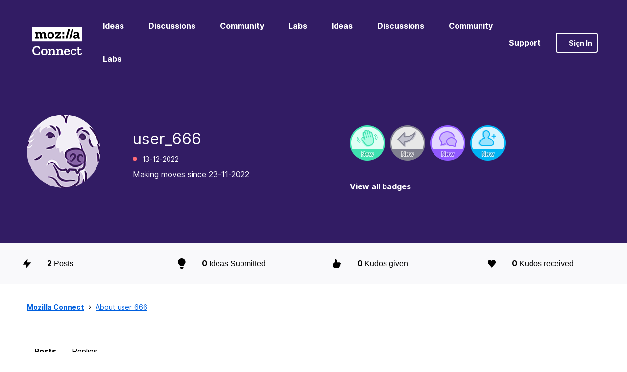

--- FILE ---
content_type: text/html;charset=UTF-8
request_url: https://connect.mozilla.org/t5/user/viewprofilepage/user-id/17217
body_size: 16331
content:
<!DOCTYPE html><html prefix="og: http://ogp.me/ns#" dir="ltr" lang="en" class="no-js">
	<head>
	
	<title>
	About user_666 - Mozilla Connect
</title>
	
	
	<!-- Global site tag (gtag.js) - Google Analytics -->
<script async src="https://www.googletagmanager.com/gtag/js?id=G-R3H4BDP5J2"></script>
<script>
  window.dataLayer = window.dataLayer || [];
  function gtag(){dataLayer.push(arguments);}
  gtag('js', new Date());

  gtag('config', 'G-R3H4BDP5J2');
</script>

	<link rel="icon" href="/t5/image/serverpage/avatar-name/bear/avatar-theme/candy/avatar-collection/animals/avatar-display-size/favicon/version/2?xdesc=1.0"/>
	
	
	<meta content="Share product feedback, submit ideas for new features, and help shape future releases." name="description"/><meta content="width=device-width, initial-scale=1.0, user-scalable=yes" name="viewport"/><meta content="text/html; charset=UTF-8" http-equiv="Content-Type"/><link href="https://connect.mozilla.org/t5/user/viewprofilepage/user-id/17217" rel="canonical"/>
	<meta content="128" property="og:image:width"/><meta content="https://connect.mozilla.org/t5/image/serverpage/avatar-name/bear/avatar-theme/candy/avatar-collection/animals/avatar-display-size/profile/version/2?xdesc=1.0" property="og:image"/><meta content="profile" property="og:type"/><meta content="72" property="og:image:height"/><meta content="https://connect.mozilla.org/t5/user/viewprofilepage/user-id/17217" property="og:url"/><meta content="user_666" property="og:title"/><meta content="user_666" property="profile:username"/>
	
	
	
	    
            	<link href="/skins/6739714/13d466d043966f837dd355a14e3c0df7/mozilla.css" rel="stylesheet" type="text/css"/>
            
	

	
	
	
	
	<link rel="shortcut icon" href="https://connect.mozilla.org/html/@4972112740F6C23E4E0525812A2878C2/assets/favicon.ico" />

<script language="javascript" type="text/javascript">
<!--
if("undefined"==typeof LITHIUM)var LITHIUM={};LITHIUM.Loader=function(){var h=[],a=[],b=!1,c=!1;return{onLoad:function(a){"function"===typeof a&&(!0===b?a():h.push(a))},onJsAttached:function(b){"function"===typeof b&&(!0===c?b():a.push(b))},runJsAttached:function(){c=!0;for(var b=0;b<a.length;b++)a[b]()},getOnLoadFunctions:function(){return h},setLoaded:function(){b=!0},isLoaded:function(){return b},isJsAttached:function(){return c}}}();"undefined"===typeof LITHIUM.Components&&(LITHIUM.Components={});LITHIUM.Components.render=function(h,a,b){LITHIUM.Loader.onLoad(function(){var c=LITHIUM.Components.renderUrl(h),k={type:"GET",dataType:"json"};LITHIUM.jQuery.extend(k,b||{});k.hasOwnProperty("url")||LITHIUM.jQuery.extend(k,{url:c});k.data=a;if("object"!==typeof k.data||null===k.data)k.data={};k.data.originalPageName=LITHIUM.Components.ORIGINAL_PAGE_NAME;k.data.originalPageContext=LITHIUM.Components.ORIGINAL_PAGE_CONTEXT;LITHIUM.jQuery.ajax(k)}.bind(this))};
LITHIUM.Components.renderUrl=function(h,a){var b=LITHIUM.Components.RENDER_URL;LITHIUM.jQuery.each({"component-id":h},function(a,h){b=b.replace(new RegExp("#{"+a+"}","g"),h)});"undefined"!==typeof a&&(b+="?"+LITHIUM.jQuery.param(a));return b};
LITHIUM.Components.renderInPlace=function(h,a,b,c){function k(b){var a=document.createElement("div"),c=(new Date).getTime()+Math.floor(1E7*Math.random()+1);a.setAttribute("id",c);b.parentNode.insertBefore(a,b);return c}if(c)var q=c;else!1===LITHIUM.Loader.isLoaded()&&(document.currentScript?q=k(document.currentScript):(c=document.querySelectorAll("script"),1<c.length&&(q=k(c[c.length-1]))));LITHIUM.Loader.onLoad(function(){var c=LITHIUM.jQuery,k=a||{},m=b||{},l=c("#"+q);c.extend(k,{renderedScripts:LITHIUM.RenderedScripts.toString(),
"component-id":h});c.extend(m,{success:function(b){var a=b.content;LITHIUM.AngularSupport.isAngularEnabled()&&(a=LITHIUM.AngularSupport.compile(a));l.replaceWith(a);LITHIUM.AjaxSupport.ScriptsProcessor.handleScriptEvaluation(b);(b=LITHIUM.jQuery(a).attr("id"))&&LITHIUM.jQuery("#"+b).trigger("LITHIUM:ajaxSuccess:renderInPlace",{componentId:h})},error:function(a,c,h){0===a.readyState||0===a.status?l.html(""):l.html('\x3cspan class\x3d"lia-ajax-error-text"\x3e'+b.errorMessage+"\x3c/span\x3e");l.removeClass(LITHIUM.Css.BASE_LAZY_LOAD).removeClass("lia-fa-spin")}});
l&&LITHIUM.Components.render(h,k,m)}.bind(this))};/*
 modernizr v3.3.1
 Build https://modernizr.com/download?-exiforientation-filereader-flash-setclasses-dontmin

 Copyright (c)
  Faruk Ates
  Paul Irish
  Alex Sexton
  Ryan Seddon
  Patrick Kettner
  Stu Cox
  Richard Herrera

 MIT License
 {
      "name": "EXIF Orientation",
      "property": "exiforientation",
      "tags": ["image"],
      "builderAliases": ["exif_orientation"],
      "async": true,
      "authors": ["Paul Sayre"],
      "notes": [{
        "name": "Article by Dave Perrett",
        "href": "http://recursive-design.com/blog/2012/07/28/exif-orientation-handling-is-a-ghetto/"
      },{
        "name": "Article by Calvin Hass",
        "href": "http://www.impulseadventure.com/photo/exif-orientation.html"
      }]
    }
    ! {
      "name": "Flash",
      "property": "flash",
      "tags": ["flash"],
      "polyfills": ["shumway"]
      }
      ! {
      "name": "File API",
      "property": "filereader",
      "caniuse": "fileapi",
      "notes": [{
        "name": "W3C Working Draft",
        "href": "https://www.w3.org/TR/FileAPI/"
      }],
      "tags": ["file"],
      "builderAliases": ["file_api"],
      "knownBugs": ["Will fail in Safari 5 due to its lack of support for the standards defined FileReader object"]
    }
    !*/
LITHIUM.LiModernizr=function(){(function(h,a,b){function c(e){var a=n.className,b=d._config.classPrefix||"";r&&(a=a.baseVal);d._config.enableJSClass&&(a=a.replace(new RegExp("(^|\\s)"+b+"no-js(\\s|$)"),"$1"+b+"js$2"));d._config.enableClasses&&(a+=" "+b+e.join(" "+b),r?n.className.baseVal=a:n.className=a)}function k(){return"function"!==typeof a.createElement?a.createElement(arguments[0]):r?a.createElementNS.call(a,"http://www.w3.org/2000/svg",arguments[0]):a.createElement.apply(a,arguments)}function q(){var e=
a.body;e||(e=k(r?"svg":"body"),e.fake=!0);return e}function p(a,b){if("object"==typeof a)for(var e in a)u(a,e)&&p(e,a[e]);else{a=a.toLowerCase();e=a.split(".");var f=d[e[0]];2==e.length&&(f=f[e[1]]);if("undefined"!=typeof f)return d;b="function"==typeof b?b():b;1==e.length?d[e[0]]=b:(!d[e[0]]||d[e[0]]instanceof Boolean||(d[e[0]]=new Boolean(d[e[0]])),d[e[0]][e[1]]=b);c([(b&&0!=b?"":"no-")+e.join("-")]);d._trigger(a,b)}return d}var t=[],m=[],l={_version:"3.3.1",_config:{classPrefix:"",enableClasses:!0,
enableJSClass:!0,usePrefixes:!0},_q:[],on:function(a,b){var e=this;setTimeout(function(){b(e[a])},0)},addTest:function(a,b,c){m.push({name:a,fn:b,options:c})},addAsyncTest:function(a){m.push({name:null,fn:a})}},d=function(){};d.prototype=l;d=new d;var n=a.documentElement,r="svg"===n.nodeName.toLowerCase(),u;(function(){var a={}.hasOwnProperty;u="undefined"!==typeof a&&"undefined"!==typeof a.call?function(b,e){return a.call(b,e)}:function(a,b){return b in a&&"undefined"===typeof a.constructor.prototype[b]}})();
l._l={};l.on=function(a,b){this._l[a]||(this._l[a]=[]);this._l[a].push(b);d.hasOwnProperty(a)&&setTimeout(function(){d._trigger(a,d[a])},0)};l._trigger=function(a,b){if(this._l[a]){var e=this._l[a];setTimeout(function(){var a;for(a=0;a<e.length;a++){var c=e[a];c(b)}},0);delete this._l[a]}};d._q.push(function(){l.addTest=p});d.addAsyncTest(function(){LITHIUM.Loader.onLoad(function(){var b=a.createElement("img");b.onerror=function(){p("exiforientation",!1,{aliases:["exif-orientation"]});a.body.removeChild(b)};
b.onload=function(){p("exiforientation",2!==b.width,{aliases:["exif-orientation"]});a.body.removeChild(b)};b.src="[data-uri]\x3d\x3d";
a.body&&(b.setAttribute("style","position: absolute; left: -9999;"),a.body.appendChild(b))})});d.addAsyncTest(function(){var b=function(a){n.contains(a)||n.appendChild(a)},c=function(a,b){var c=!!a;c&&(c=new Boolean(c),c.blocked="blocked"===a);p("flash",function(){return c});if(b&&g.contains(b)){for(;b.parentNode!==g;)b=b.parentNode;g.removeChild(b)}};try{var d="ActiveXObject"in h&&"Pan"in new h.ActiveXObject("ShockwaveFlash.ShockwaveFlash")}catch(v){}if(!("plugins"in navigator&&"Shockwave Flash"in
navigator.plugins||d)||r)c(!1);else{var f=k("embed"),g=q(),l;f.type="application/x-shockwave-flash";g.appendChild(f);if("Pan"in f||d){var m=function(){b(g);if(!n.contains(g))return g=a.body||g,f=k("embed"),f.type="application/x-shockwave-flash",g.appendChild(f),setTimeout(m,1E3);n.contains(f)?(l=f.style.cssText,""!==l?c("blocked",f):c(!0,f)):c("blocked");g.fake&&g.parentNode&&g.parentNode.removeChild(g)};setTimeout(m,10)}else b(g),c("blocked",f),g.fake&&g.parentNode&&g.parentNode.removeChild(g)}});
d.addTest("filereader",!!(h.File&&h.FileList&&h.FileReader));(function(){var a,b;for(b in m)if(m.hasOwnProperty(b)){var c=[];var f=m[b];if(f.name&&(c.push(f.name.toLowerCase()),f.options&&f.options.aliases&&f.options.aliases.length))for(a=0;a<f.options.aliases.length;a++)c.push(f.options.aliases[a].toLowerCase());f="function"===typeof f.fn?f.fn():f.fn;for(a=0;a<c.length;a++){var g=c[a];g=g.split(".");1===g.length?d[g[0]]=f:(!d[g[0]]||d[g[0]]instanceof Boolean||(d[g[0]]=new Boolean(d[g[0]])),d[g[0]][g[1]]=
f);t.push((f?"":"no-")+g.join("-"))}}})();c(t);delete l.addTest;delete l.addAsyncTest;for(b=0;b<d._q.length;b++)d._q[b]();LITHIUM.Modernizr=d})(window,document)}();(function(){LITHIUM.Globals=function(){var h={};return{preventGlobals:function(a){for(var b=0;b<a.length;b++){var c=a[b];c in window&&void 0!==window[c]&&(h[c]=window[c],window[c]=void 0)}},restoreGlobals:function(a){for(var b=0;b<a.length;b++){var c=a[b];h.hasOwnProperty(c)&&(window[c]=h[c])}}}}()})();(function(h){Element.prototype.matches||(Element.prototype.matches=Element.prototype.msMatchesSelector||Element.prototype.webkitMatchesSelector);Element.prototype.closest||(Element.prototype.closest=function(a){var b=this;do{if(b.matches(a))return b;b=b.parentElement||b.parentNode}while(null!==b&&1===b.nodeType);return null})})(LITHIUM.jQuery);window.FileAPI = { jsPath: '/html/assets/js/vendor/ng-file-upload-shim/' };
LITHIUM.PrefetchData = {"Components":{},"commonResults":{}};
LITHIUM.DEBUG = false;
LITHIUM.CommunityJsonObject = {
  "Validation" : {
    "image.description" : {
      "min" : 0,
      "max" : 1000,
      "isoneof" : [ ],
      "type" : "string"
    },
    "tkb.toc_maximum_heading_level" : {
      "min" : 1,
      "max" : 6,
      "isoneof" : [ ],
      "type" : "integer"
    },
    "tkb.toc_heading_list_style" : {
      "min" : 0,
      "max" : 50,
      "isoneof" : [
        "disc",
        "circle",
        "square",
        "none"
      ],
      "type" : "string"
    },
    "blog.toc_maximum_heading_level" : {
      "min" : 1,
      "max" : 6,
      "isoneof" : [ ],
      "type" : "integer"
    },
    "tkb.toc_heading_indent" : {
      "min" : 5,
      "max" : 50,
      "isoneof" : [ ],
      "type" : "integer"
    },
    "blog.toc_heading_indent" : {
      "min" : 5,
      "max" : 50,
      "isoneof" : [ ],
      "type" : "integer"
    },
    "blog.toc_heading_list_style" : {
      "min" : 0,
      "max" : 50,
      "isoneof" : [
        "disc",
        "circle",
        "square",
        "none"
      ],
      "type" : "string"
    }
  },
  "User" : {
    "settings" : {
      "imageupload.legal_file_extensions" : "*.jpg;*.JPG;*.jpeg;*.JPEG;*.gif;*.GIF;*.png;*.PNG",
      "config.enable_avatar" : true,
      "integratedprofile.show_klout_score" : true,
      "layout.sort_view_by_last_post_date" : true,
      "layout.friendly_dates_enabled" : false,
      "profileplus.allow.anonymous.scorebox" : false,
      "tkb.message_sort_default" : "topicPublishDate",
      "layout.format_pattern_date" : "dd-MM-yyyy",
      "config.require_search_before_post" : "off",
      "isUserLinked" : false,
      "integratedprofile.cta_add_topics_dismissal_timestamp" : -1,
      "layout.message_body_image_max_size" : 1000,
      "profileplus.everyone" : false,
      "integratedprofile.cta_connect_wide_dismissal_timestamp" : -1,
      "blog.toc_maximum_heading_level" : "",
      "integratedprofile.hide_social_networks" : false,
      "blog.toc_heading_indent" : "",
      "contest.entries_per_page_num" : 20,
      "layout.messages_per_page_linear" : 10,
      "integratedprofile.cta_manage_topics_dismissal_timestamp" : -1,
      "profile.shared_profile_test_group" : false,
      "integratedprofile.cta_personalized_feed_dismissal_timestamp" : -1,
      "integratedprofile.curated_feed_size" : 10,
      "contest.one_kudo_per_contest" : false,
      "integratedprofile.enable_social_networks" : false,
      "integratedprofile.my_interests_dismissal_timestamp" : -1,
      "profile.language" : "en",
      "layout.friendly_dates_max_age_days" : 31,
      "layout.threading_order" : "thread_ascending",
      "blog.toc_heading_list_style" : "disc",
      "useRecService" : false,
      "layout.module_welcome" : "<h2>Welcome to the Mozilla Connect Community!<\/h2>",
      "imageupload.max_uploaded_images_per_upload" : 100,
      "imageupload.max_uploaded_images_per_user" : 1000,
      "integratedprofile.connect_mode" : "",
      "tkb.toc_maximum_heading_level" : "",
      "tkb.toc_heading_list_style" : "disc",
      "sharedprofile.show_hovercard_score" : true,
      "config.search_before_post_scope" : "community",
      "tkb.toc_heading_indent" : "",
      "p13n.cta.recommendations_feed_dismissal_timestamp" : -1,
      "imageupload.max_file_size" : 10000,
      "layout.show_batch_checkboxes" : false,
      "integratedprofile.cta_connect_slim_dismissal_timestamp" : -1
    },
    "isAnonymous" : true,
    "policies" : {
      "image-upload.process-and-remove-exif-metadata" : false
    },
    "registered" : false,
    "emailRef" : "",
    "id" : -1,
    "login" : "Anonymous"
  },
  "Server" : {
    "communityPrefix" : "/bnzry48543",
    "nodeChangeTimeStamp" : 1762857651896,
    "tapestryPrefix" : "/t5",
    "deviceMode" : "DESKTOP",
    "responsiveDeviceMode" : "DESKTOP",
    "membershipChangeTimeStamp" : "0",
    "version" : "25.9",
    "branch" : "25.9-release",
    "showTextKeys" : false
  },
  "Config" : {
    "phase" : "prod",
    "integratedprofile.cta.reprompt.delay" : 30,
    "profileplus.tracking" : {
      "profileplus.tracking.enable" : false,
      "profileplus.tracking.click.enable" : false,
      "profileplus.tracking.impression.enable" : false
    },
    "app.revision" : "2508210535-s78e4619ac3-b8",
    "navigation.manager.community.structure.limit" : "1000"
  },
  "Activity" : {
    "Results" : [ ]
  },
  "NodeContainer" : {
    "viewHref" : "https://connect.mozilla.org/t5/top/ct-p/top",
    "description" : "",
    "id" : "top",
    "shortTitle" : "Top",
    "title" : "Top",
    "nodeType" : "category"
  },
  "Page" : {
    "skins" : [
      "mozilla",
      "theme_hermes",
      "responsive_peak"
    ],
    "authUrls" : {
      "loginUrl" : "/bnzry48543/auth/saml/doauth/post?referer=https%3A%2F%2Fconnect.mozilla.org%2Ft5%2Fuser%2Fv2%2Fviewprofilepage%2Fuser-id%2F17217",
      "loginUrlNotRegistered" : "/bnzry48543/auth/saml/doauth/post?redirectreason=notregistered&referer=https%3A%2F%2Fconnect.mozilla.org%2Ft5%2Fuser%2Fv2%2Fviewprofilepage%2Fuser-id%2F17217",
      "loginUrlNotRegisteredDestTpl" : "/bnzry48543/auth/saml/doauth/post?redirectreason=notregistered&referer=%7B%7BdestUrl%7D%7D"
    },
    "name" : "ViewProfilePage",
    "rtl" : false,
    "object" : {
      "viewHref" : "/t5/user/viewprofilepage/user-id/17217",
      "id" : 17217,
      "page" : "ViewProfilePage",
      "type" : "User",
      "login" : "user_666"
    }
  },
  "WebTracking" : {
    "Activities" : { },
    "path" : "Community:Mozilla Connect"
  },
  "Feedback" : {
    "targeted" : { }
  },
  "Seo" : {
    "markerEscaping" : {
      "pathElement" : {
        "prefix" : "@",
        "match" : "^[0-9][0-9]$"
      },
      "enabled" : false
    }
  },
  "TopLevelNode" : {
    "viewHref" : "https://connect.mozilla.org/",
    "description" : "Share product feedback, submit ideas for new features, and help shape future releases.",
    "id" : "bnzry48543",
    "shortTitle" : "Mozilla Connect",
    "title" : "Mozilla Connect",
    "nodeType" : "Community"
  },
  "Community" : {
    "viewHref" : "https://connect.mozilla.org/",
    "integratedprofile.lang_code" : "en",
    "integratedprofile.country_code" : "US",
    "id" : "bnzry48543",
    "shortTitle" : "Mozilla Connect",
    "title" : "Mozilla Connect"
  },
  "CoreNode" : {
    "viewHref" : "https://connect.mozilla.org/",
    "settings" : { },
    "description" : "Share product feedback, submit ideas for new features, and help shape future releases.",
    "id" : "bnzry48543",
    "shortTitle" : "Mozilla Connect",
    "title" : "Mozilla Connect",
    "nodeType" : "Community",
    "ancestors" : [ ]
  }
};
LITHIUM.Components.RENDER_URL = "/t5/util/componentrenderpage/component-id/#{component-id}?render_behavior=raw";
LITHIUM.Components.ORIGINAL_PAGE_NAME = 'user/v2/ViewProfilePage';
LITHIUM.Components.ORIGINAL_PAGE_ID = 'ViewProfilePage';
LITHIUM.Components.ORIGINAL_PAGE_CONTEXT = '[base64]';
LITHIUM.Css = {
  "BASE_DEFERRED_IMAGE" : "lia-deferred-image",
  "BASE_BUTTON" : "lia-button",
  "BASE_SPOILER_CONTAINER" : "lia-spoiler-container",
  "BASE_TABS_INACTIVE" : "lia-tabs-inactive",
  "BASE_TABS_ACTIVE" : "lia-tabs-active",
  "BASE_AJAX_REMOVE_HIGHLIGHT" : "lia-ajax-remove-highlight",
  "BASE_FEEDBACK_SCROLL_TO" : "lia-feedback-scroll-to",
  "BASE_FORM_FIELD_VALIDATING" : "lia-form-field-validating",
  "BASE_FORM_ERROR_TEXT" : "lia-form-error-text",
  "BASE_FEEDBACK_INLINE_ALERT" : "lia-panel-feedback-inline-alert",
  "BASE_BUTTON_OVERLAY" : "lia-button-overlay",
  "BASE_TABS_STANDARD" : "lia-tabs-standard",
  "BASE_AJAX_INDETERMINATE_LOADER_BAR" : "lia-ajax-indeterminate-loader-bar",
  "BASE_AJAX_SUCCESS_HIGHLIGHT" : "lia-ajax-success-highlight",
  "BASE_CONTENT" : "lia-content",
  "BASE_JS_HIDDEN" : "lia-js-hidden",
  "BASE_AJAX_LOADER_CONTENT_OVERLAY" : "lia-ajax-loader-content-overlay",
  "BASE_FORM_FIELD_SUCCESS" : "lia-form-field-success",
  "BASE_FORM_WARNING_TEXT" : "lia-form-warning-text",
  "BASE_FORM_FIELDSET_CONTENT_WRAPPER" : "lia-form-fieldset-content-wrapper",
  "BASE_AJAX_LOADER_OVERLAY_TYPE" : "lia-ajax-overlay-loader",
  "BASE_FORM_FIELD_ERROR" : "lia-form-field-error",
  "BASE_SPOILER_CONTENT" : "lia-spoiler-content",
  "BASE_FORM_SUBMITTING" : "lia-form-submitting",
  "BASE_EFFECT_HIGHLIGHT_START" : "lia-effect-highlight-start",
  "BASE_FORM_FIELD_ERROR_NO_FOCUS" : "lia-form-field-error-no-focus",
  "BASE_EFFECT_HIGHLIGHT_END" : "lia-effect-highlight-end",
  "BASE_SPOILER_LINK" : "lia-spoiler-link",
  "FACEBOOK_LOGOUT" : "lia-component-users-action-logout",
  "BASE_DISABLED" : "lia-link-disabled",
  "FACEBOOK_SWITCH_USER" : "lia-component-admin-action-switch-user",
  "BASE_FORM_FIELD_WARNING" : "lia-form-field-warning",
  "BASE_AJAX_LOADER_FEEDBACK" : "lia-ajax-loader-feedback",
  "BASE_AJAX_LOADER_OVERLAY" : "lia-ajax-loader-overlay",
  "BASE_LAZY_LOAD" : "lia-lazy-load"
};
LITHIUM.noConflict = true;
LITHIUM.useCheckOnline = false;
LITHIUM.RenderedScripts = [
  "jquery.fileupload.js",
  "jquery.ui.widget.js",
  "jquery.position-toggle-1.0.js",
  "jquery.ui.draggable.js",
  "jquery.scrollTo.js",
  "jquery.iframe-shim-1.0.js",
  "jquery.effects.slide.js",
  "jquery.viewport-1.0.js",
  "jquery.ui.mouse.js",
  "Namespace.js",
  "UserBadges.js",
  "jquery.iframe-transport.js",
  "PartialRenderProxy.js",
  "jquery.clone-position-1.0.js",
  "Forms.js",
  "Loader.js",
  "prism.js",
  "SpoilerToggle.js",
  "AjaxSupport.js",
  "Events.js",
  "ForceLithiumJQuery.js",
  "Lithium.js",
  "ResizeSensor.js",
  "Video.js",
  "jquery.ui.dialog.js",
  "Auth.js",
  "Throttle.js",
  "jquery.js",
  "ActiveCast3.js",
  "jquery.ui.core.js",
  "jquery.effects.core.js",
  "InformationBox.js",
  "jquery.json-2.6.0.js",
  "Cache.js",
  "jquery.tmpl-1.1.1.js",
  "ElementQueries.js",
  "LiModernizr.js",
  "DataHandler.js",
  "jquery.lithium-selector-extensions.js",
  "jquery.delayToggle-1.0.js",
  "jquery.ui.resizable.js",
  "PolyfillsAll.js",
  "Sandbox.js",
  "jquery.hoverIntent-r6.js",
  "Components.js",
  "jquery.appear-1.1.1.js",
  "jquery.ajax-cache-response-1.0.js",
  "NoConflict.js",
  "jquery.function-utils-1.0.js",
  "json2.js",
  "jquery.ui.position.js",
  "Text.js",
  "Globals.js",
  "jquery.css-data-1.0.js",
  "ElementMethods.js",
  "jquery.blockui.js",
  "DeferredImages.js"
];(function(){LITHIUM.AngularSupport=function(){function g(a,c){a=a||{};for(var b in c)"[object object]"===Object.prototype.toString.call(c[b])?a[b]=g(a[b],c[b]):a[b]=c[b];return a}var d,f,b={coreModule:"li.community",coreModuleDeps:[],noConflict:!0,bootstrapElementSelector:".lia-page .min-width .lia-content",bootstrapApp:!0,debugEnabled:!1,useCsp:!0,useNg2:!1},k=function(){var a;return function(b){a||(a=document.createElement("a"));a.href=b;return a.href}}();LITHIUM.Angular={};return{preventGlobals:LITHIUM.Globals.preventGlobals,
restoreGlobals:LITHIUM.Globals.restoreGlobals,init:function(){var a=[],c=document.querySelector(b.bootstrapElementSelector);a.push(b.coreModule);b.customerModules&&0<b.customerModules.length&&a.concat(b.customerModules);b.useCsp&&(c.setAttribute("ng-csp","no-unsafe-eval"),c.setAttribute("li-common-non-bindable",""));d=LITHIUM.angular.module(b.coreModule,b.coreModuleDeps);d.config(["$locationProvider","$provide","$injector","$logProvider","$compileProvider","$qProvider","$anchorScrollProvider",function(a,
c,e,d,f,g,h){h.disableAutoScrolling();h=document.createElement("base");h.setAttribute("href",k(location));document.getElementsByTagName("head")[0].appendChild(h);window.history&&window.history.pushState&&a.html5Mode({enabled:!0,requireBase:!0,rewriteLinks:!1}).hashPrefix("!");d.debugEnabled(b.debugEnabled);f.debugInfoEnabled(b.debugEnabled);e.has("$uibModal")&&c.decorator("$uibModal",["$delegate",function(a){var b=a.open;a.open=function(a){a.backdropClass=(a.backdropClass?a.backdropClass+" ":"")+
"lia-modal-backdrop";a.windowClass=(a.windowClass?a.windowClass+" ":"")+"lia-modal-window";return b(a)};return a}]);e.has("uibDropdownConfig")&&(e.get("uibDropdownConfig").openClass="lia-dropdown-open");e.has("uibButtonConfig")&&(e.get("uibButtonConfig").activeClass="lia-link-active");g.errorOnUnhandledRejections(!1)}]);if(b.bootstrapApp)f=b.useNg2?LITHIUM.Angular.upgradeAdapter.bootstrap(c,a):LITHIUM.angular.bootstrap(c,a);else LITHIUM.Loader.onLoad(function(){f=LITHIUM.angular.element(c).injector()});
LITHIUM.Angular.app=d},compile:function(a){void 0===a&&(a=document.querySelector(b.bootstrapElementSelector));var c;if(void 0===a||""===a)return a;f.invoke(["$rootScope","$compile",function(b,d){try{var e=LITHIUM.angular.element(a)}catch(l){e=LITHIUM.angular.element("\x3cli:safe-wrapper\x3e"+a+"\x3c/li:safe-wrapper\x3e")}e.attr("li-common-non-bindable","");c=d(e)(b);b.$digest()}]);return c},isAngularEnabled:function(){return void 0!==d},updateLocationUrl:function(a,b){f.invoke(["$location","$rootScope",
"$browser",function(c,d,e){a=""===a?"?":a;c.url(a,b);d.$apply()}])},setOptions:function(a){return g(b,a)},getOptions:function(){return b},initGlobal:function(a){LITHIUM.angular=a;b.useNg2&&(LITHIUM.Angular.upgradeAdapter=new ng.upgrade.UpgradeAdapter)}}}()})();(function(){LITHIUM.ScriptLoader=function(){function d(a){a in e||(e[a]={loaded:!1});return e[a]}function f(){g.filter(function(a){return!a.loaded}).forEach(function(a){var b=!0;a.labels.forEach(function(a){!1===d(a).loaded&&(b=!1)});b&&(a.loaded=!0,a.callback())})}var e={},g=[];return{load:function(a){a.forEach(function(a){var b=document.getElementsByTagName("head")[0]||document.documentElement,c=document.createElement("script");c.src=a.url;c.async=!1;a.crossorigin&&a.integrity&&(c.setAttribute("crossorigin",
a.crossorigin),c.setAttribute("integrity",a.integrity));b.insertBefore(c,b.firstChild);d(a.label)})},setLoaded:function(a){d(a).loaded=!0;f()},ready:function(a,b){g.push({labels:a,callback:b,loaded:!1});f()}}}()})();LITHIUM.ScriptLoader.load([{"name":"lia-scripts-common-min.js","label":"common","url":"/t5/scripts/4AC59D47FB72DFC04A7151614B061671/lia-scripts-common-min.js"},{"name":"lia-scripts-body-min.js","label":"body","url":"/t5/scripts/27C82689DCF3265DCE283A3B2B395F96/lia-scripts-body-min.js"},{"name":"lia-scripts-angularjs-min.js","label":"angularjs","url":"/t5/scripts/00A777938B56ECCE5DB9E6C80A2C3591/lia-scripts-angularjs-min.js"},{"name":"lia-scripts-angularjsModules-min.js","label":"angularjsModules","url":"/t5/scripts/FBB1EAEC8C050EF99221473F3B1B18ED/lia-scripts-angularjsModules-min.js"}]);
// -->
</script></head>
	<body class="lia-user-status-anonymous ViewProfilePage lia-body lia-a11y" id="lia-body">
	
	
	<div id="5FA-167-4" class="ServiceNodeInfoHeader">
</div>
	
	
	
	

	<div class="lia-page">
		<center>
			
				
					
	
	<div class="MinimumWidthContainer">
		<div class="min-width-wrapper">
			<div class="min-width">		
				
						<div class="lia-content">
                            
							
							
							
		
	<div class="lia-quilt lia-quilt-view-profile-page lia-quilt-layout-custom-landing-page-two-column lia-top-quilt lia-anonymous-viewing-other">
	<div class="lia-quilt-row lia-quilt-row-header">
		<div class="lia-quilt-column lia-quilt-column-24 lia-quilt-column-single lia-quilt-column-common-header">
			<div class="lia-quilt-column-alley lia-quilt-column-alley-single">
	
		
			<div class="lia-quilt lia-quilt-header lia-quilt-layout-custom-community-header lia-component-quilt-header">
	<div class="lia-quilt-row lia-quilt-row-header-top">
		<div class="lia-quilt-column lia-quilt-column-24 lia-quilt-column-single lia-quilt-column-header-top-content">
			<div class="lia-quilt-column-alley lia-quilt-column-alley-single">
	
		<div class="custom-community-header-left">
			
		
			<div class="lia-slide-out-nav-menu lia-component-common-widget-slide-out-nav-menu">
    <button li-bindable="" li-common-element-hook="navMenuTriggerElement" class="lia-slide-menu-trigger lia-slide-out-nav-menu-wrapper">
        <div ng-non-bindable="" class="lia-slide-out-nav-menu-title">
            Browse
        </div>
    </button>
    <li:common-slide-menu li-bindable="" trigger-element="navMenuTriggerElement" li-direction="left" style="display:none">
        <div class="lia-quilt lia-quilt-navigation-slide-out-menu lia-quilt-layout-one-column">
	<div class="lia-quilt-row lia-quilt-row-header">
		<div class="lia-quilt-column lia-quilt-column-24 lia-quilt-column-single lia-quilt-column-common-header lia-mark-empty">
			
		</div>
	</div><div class="lia-quilt-row lia-quilt-row-main">
		<div class="lia-quilt-column lia-quilt-column-24 lia-quilt-column-single lia-quilt-column-main-content">
			<div class="lia-quilt-column-alley lia-quilt-column-alley-single">
	
		
			<li:community-navigation class="lia-component-community-widget-navigation" li-bindable="" li-instance="0" componentId="community.widget.navigation" mode="default"></li:community-navigation>
		
			<a class="lia-link-navigation faq-link lia-component-help-action-faq" id="faqPage" href="/t5/help/faqpage">Support</a>
		
	
	
</div>
		</div>
	</div><div class="lia-quilt-row lia-quilt-row-footer">
		<div class="lia-quilt-column lia-quilt-column-24 lia-quilt-column-single lia-quilt-column-common-footer lia-mark-empty">
			
		</div>
	</div>
</div>
    </li:common-slide-menu>
</div>
		
			
<div class="custom-community-header-logo">
    <h1>
        <a href="/" style="background: url('/html/assets/mozilla-logo-inverted.svg') no-repeat 50% / contain;">Mozilla Connect</a>
    </h1>
</div>

		
			 

<div class="custom-community-header-navigation-v2"> <ul> <li > <a href="/t5/ideas/idb-p/ideas">Ideas</a> </li> <li > <a href="/t5/discussions/bd-p/discussions">Discussions</a> </li> <li > <a href="/t5/community/bd-p/community">Community</a> </li> <li > <a href="/t5/firefox-labs/bd-p/Labs">Labs</a> </li> <li > <a href="/t5/ideas/idb-p/ideas">Ideas</a> </li> <li > <a href="/t5/discussions/bd-p/discussions">Discussions</a> </li> <li > <a href="/t5/community/bd-p/community">Community</a> </li> <li > <a href="/t5/firefox-labs/bd-p/Labs">Labs</a> </li> </ul> </div>


		
	
		</div>
	
	

	
		<div class="custom-community-header-right">
			
		
			<div class="custom-community-header-user-navigation">
<a class="lia-link-navigation faq-link lia-component-help-action-faq" id="faqPage_91cf062ccd1a97" href="/t5/help/faqpage">Support</a><a class="lia-link-navigation login-link lia-authentication-link lia-component-users-action-login" rel="nofollow" id="loginPageV2_91cf062cd1c59f" href="/bnzry48543/auth/saml/doauth/post?referer=https%3A%2F%2Fconnect.mozilla.org%2Ft5%2Fuser%2Fviewprofilepage%2Fuser-id%2F17217">Sign In</a></div>

		
	
		</div>
	
	
</div>
		</div>
	</div><div class="lia-quilt-row lia-quilt-row-header-navigation">
		<div class="lia-quilt-column lia-quilt-column-24 lia-quilt-column-single lia-quilt-column-header-navigation-content lia-mark-empty">
			
		</div>
	</div><div class="lia-quilt-row lia-quilt-row-header-hero">
		<div class="lia-quilt-column lia-quilt-column-24 lia-quilt-column-single lia-quilt-column-header-hero-content">
			<div class="lia-quilt-column-alley lia-quilt-column-alley-single">
	
		
			
		
			<div class="lia-quilt lia-quilt-view-profile-hero lia-quilt-layout-custom-profile-hero lia-component-quilt-view-profile-hero">
	<div class="lia-quilt-row lia-quilt-row-profile-hero">
		<div class="lia-quilt-column lia-quilt-column-14 lia-quilt-column-left lia-quilt-column-profile-hero-left-content">
			<div class="lia-quilt-column-alley lia-quilt-column-alley-left">
	
		<div class="lia-profile-avatar-info">
			
		
			
            <div class="lia-profile-hero-avatar-wrapper lia-component-user-avatar-hero">
                <div class="UserAvatar lia-user-avatar lia-component-common-widget-user-avatar">
	
			
				<span class="UserAvatar lia-link-navigation lia-link-disabled" aria-disabled="true" target="_self" id="link_1"><img class="lia-user-avatar-profile" title="user_666" alt="user_666" id="display" src="/t5/image/serverpage/avatar-name/bear/avatar-theme/candy/avatar-collection/animals/avatar-display-size/profile/version/2?xdesc=1.0"/>
					
				</span>
				
			
		
</div>
            </div>
		
		
	
		</div>
	
	

	
		<div class="lia-profile-meta-info">
			
		
			<div class="lia-user-name lia-component-users-widget-profile-user-name">
        
	

	
			<span class="UserName lia-user-name lia-user-rank-Making-moves">
				
		
		
			<span class="lia-link-navigation lia-page-link lia-link-disabled lia-user-name-link" style="" target="_self" aria-disabled="true" itemprop="url" id="link"><span class="">user_666</span></span>
		
		
		
		
		
		
		
		
	
			</span>
		

    </div>
		
			
			<div class="lia-user-online lia-component-user-online">
				<div class="UserOnline">
	
			
				<span class="lia-img-offline lia-fa-offline lia-fa" title="User is offline" aria-label="User is offline" role="img" id="display_0"></span>
				<span class="offline">
					<span class="DateTime">
    

	
		
		
		<span class="local-date">‎13-12-2022</span>
	
	

	
	
	
	
	
	
	
	
	
	
	
	
</span>
				</span>
				
			
		
</div>
			</div>
		
		
			
			<div class="lia-user-rank lia-component-user-rank">
				Making moves
			</div>
		
		
			
			<div class="lia-user-registration-date lia-component-registration-date">
				<span class="lia-registration-date-title">since </span><span class="DateTime lia-component-common-widget-date">
    

	
		
		
		<span class="local-date">‎23-11-2022</span>
	
	

	
	
	
	
	
	
	
	
	
	
	
	
</span>
			</div>
		
		
			
		
	
		</div>
	
	
</div>
		</div><div class="lia-quilt-column lia-quilt-column-10 lia-quilt-column-right lia-quilt-column-profile-hero-right-content">
			<div class="lia-quilt-column-alley lia-quilt-column-alley-right">
	
		
			<div class="lia-user-badge-list lia-component-badges-widget-user-badges-list" id="userBadgesListV11">
	<div class="lia-quilt-row lia-quilt-row-standard lia-badge-list">
	
		
            
	<div class="lia-user-badge-display">
		<span class="lia-link-navigation lia-link-disabled" aria-disabled="true" id="link_0"><img title="Welcome Back!" alt="Welcome Back!" tabindex="0" id="display_1" src="/html/@3BFD701A7EE09E487E4C626B7A8800E4/badge_icons/WelcomeBackNew.png"/></span>
		<div class="lia-user-badge-attributes">
			
			
			
		</div>
	</div>

	
	
	
	

		
            
	<div class="lia-user-badge-display">
		<span class="lia-link-navigation lia-link-disabled" aria-disabled="true" id="link_2"><img title="First Reply" alt="First Reply" tabindex="0" id="display_2" src="/html/@B1DCB2F468331BCD15B2391B13F82AA1/badge_icons/ReplyNew.png"/></span>
		<div class="lia-user-badge-attributes">
			
			
			
		</div>
	</div>

	
	
	
	

		
            
	<div class="lia-user-badge-display">
		<span class="lia-link-navigation lia-link-disabled" aria-disabled="true" id="link_3"><img title="Convo Starter" alt="Convo Starter" tabindex="0" id="display_3" src="/html/@607DE5B3997EB579976F1E632579CAC7/badge_icons/ConvoStarterNew.png"/></span>
		<div class="lia-user-badge-attributes">
			
			
			
		</div>
	</div>

	
	
	
	

		
            
	<div class="lia-user-badge-display">
		<span class="lia-link-navigation lia-link-disabled" aria-disabled="true" id="link_4"><img title="New Member" alt="New Member" tabindex="0" id="display_4" src="/html/@1E0F394195AA251C7A8B6F491801A32C/badge_icons/NewMember.png"/></span>
		<div class="lia-user-badge-attributes">
			
			
			
		</div>
	</div>

	
	
	
	

		
	
</div>
	<div class="lia-view-all"><a class="lia-link-navigation" id="link_5" href="/t5/badges/userbadgespage/user-id/17217/page/1">View all badges</a></div>
</div>
		
			
		    
		
		
	
	
</div>
		</div>
	</div>
</div>
		
	
	
</div>
		</div>
	</div><div class="lia-quilt-row lia-quilt-row-header-bottom">
		<div class="lia-quilt-column lia-quilt-column-24 lia-quilt-column-single lia-quilt-column-header-bottom-content">
			<div class="lia-quilt-column-alley lia-quilt-column-alley-single lia-mark-empty">
	
		
			
    

		
	
	
</div>
		</div>
	</div><div class="lia-quilt-row lia-quilt-row-header-feedback">
		<div class="lia-quilt-column lia-quilt-column-24 lia-quilt-column-single lia-quilt-column-feedback">
			<div class="lia-quilt-column-alley lia-quilt-column-alley-single">
	
		
			
	

	

		
			
        
        
	

	

    
		
	
	
</div>
		</div>
	</div>
</div>
		
	
	
</div>
		</div>
	</div><div class="lia-quilt-row lia-quilt-row-main-top">
		<div class="lia-quilt-column lia-quilt-column-24 lia-quilt-column-single lia-quilt-column-main-top-content">
			<div class="lia-quilt-column-alley lia-quilt-column-alley-single">
	
		<div class="custom-profile-stats-container">
			
		
			
    

        <div class="custom-profile-statistics">
            <h2>User Statistics</h2>
            <ul>
                <li class="custom-profile-statistics-posts"><b>2</b> Posts</li>
                <li class="custom-profile-statistics-solutions"><b>0</b> Ideas Submitted</li>
                <li class="custom-profile-statistics-kudos-given"><b>0</b> Kudos given</li>
                <li class="custom-profile-statistics-kudos-received"><b>0</b> Kudos received</li>
            </ul>
        </div>

		
	
		</div>
	
	

	
		<div class="lia-component-quilt-header">
			
		
			<div aria-label="breadcrumbs" role="navigation" class="BreadCrumb crumb-line lia-breadcrumb lia-component-common-widget-breadcrumb">
	<ul role="list" id="list" class="lia-list-standard-inline">
	
		
			<li class="lia-breadcrumb-node crumb">
				<a class="lia-link-navigation crumb-community lia-breadcrumb-community lia-breadcrumb-forum" id="link_6" href="/">Mozilla Connect</a>
			</li>
			
				<li aria-hidden="true" class="lia-breadcrumb-seperator crumb-community lia-breadcrumb-community lia-breadcrumb-forum">
				  
           			 <span>
           				 <span class="lia-img-icon-list-separator-breadcrumb lia-fa-icon lia-fa-list lia-fa-separator lia-fa-breadcrumb lia-fa" alt="" aria-label="" role="img" id="display_5"></span>
  					</span>
          		  
       			 
				</li>
			
		
			<li class="lia-breadcrumb-node crumb final-crumb">
				<span class="lia-link-navigation child-thread lia-link-disabled" aria-disabled="true" id="link_7">About user_666</span>
			</li>
			
		
	
</ul>
</div>
		
	
		</div>
	
	
</div>
		</div>
	</div><div class="lia-quilt-row lia-quilt-row-main">
		<div class="lia-quilt-column lia-quilt-column-18 lia-quilt-column-left lia-quilt-column-main-content">
			<div class="lia-quilt-column-alley lia-quilt-column-alley-left">
	
		
			
		
			
<div class="custom-profile-activity">
    <section>
        <h2>User Activity</h2>
        <div class="lia-tabs-standard-wrapper">
            <ul class="lia-tabs-standard custom-tabs" role="tablist">
                <li class="lia-tabs lia-tabs-active" id="custom-profile-activity-posts-label">
                    <span>
                        <a href="#custom-profile-activity-posts" aria-selected="true" class="lia-link-navigation tab-link" role="tab" tabindex="0">Posts</a>
                    </span>
                </li>
                <li class="lia-tabs lia-tabs-inactive" id="custom-profile-activity-comments-label">
                    <span>
                        <a href="#custom-profile-activity-comments" aria-selected="false" class="lia-link-navigation tab-link" role="tab" tabindex="0">Replies</a>
                    </span>
                </li>
            </ul>
        </div>
        <section aria-labelledby="custom-profile-activity-posts-label" class="custom-tab-content" id="custom-profile-activity-posts">
            <div class="lia-user-messages custom-profile-activity-posts">
 <div class="lia-message-view-wrapper">
   <div class="MessageView lia-message-view-user-message lia-message-view-display  ">
     <div class="lia-quilt lia-quilt-layout-list-item">
       <div class="lia-quilt-row lia-quilt-row-top">
         <div class="lia-quilt-column lia-quilt-column-18 lia-quilt-column-left lia-quilt-column-left-content">
           <div class="lia-quilt-column-alley lia-quilt-column-alley-left">
             <div class="lia-message-subject-wrapper lia-component-subject">
               <div class="MessageSubject">
                 <div class="MessageSubjectIcons">
                   <h2 class="message-subject">
                     <span class="lia-message-unread">
                       <a class="page-link lia-link-navigation lia-custom-event" href="/t5/discussions/version107-0-64-high-cpu-and-memory-when-playing-videos/td-p/19738">version107.0-64 high cpu and memory when playing videos</a>
                     </span>
                   </h2>
                 </div>
               </div>
             </div>
             <div class="lia-info-area">
               <footer>
                 by
                 <strong>
                   <a href="/t5/user/viewprofilepage/user-id/17217" rel="author" title="View profile">
                     user_666
                   </a>
                 </strong>
                 <time>
                     23-11-2022
                 </time>
                 in
                 <strong>
                   <a href="/t5/discussions/bd-p/discussions">
                     Discussions
                   </a>
                 </strong>
                   &bull;
                   <a href="/t5/discussions/version107-0-64-high-cpu-and-memory-when-playing-videos/m-p/19742#M8496" title="View post">
                     latest reply
                   </a>
                   by
                   <strong>
                     <a href="/t5/discussions/version107-0-64-high-cpu-and-memory-when-playing-videos/m-p/19742#M8496" rel="author" title="View profile">
                       user_666
                     </a>
                     </strong>
                   <time>
                       23-11-2022
                   </time>
               </footer>
             </div>
           </div>
         </div>
         <div class="lia-quilt-column lia-quilt-column-06 lia-quilt-column-right lia-quilt-column-right-content">
           <div class="lia-quilt-column-alley lia-quilt-column-alley-right">
             <div aria-label="Posted on" class="lia-message-post-date lia-component-post-date">
               <span class="DateTime">
                 <span title="23-11-2022 10:27 PM 23-11-2022 10:27 PM" class="local-friendly-date">
                   23-11-2022
                 </span>
               </span>
             </div>
           </div>
         </div>
       </div>
       <div class="lia-quilt-row lia-quilt-row-contents">
         <div class="lia-quilt-column lia-quilt-column-24 lia-quilt-column-single lia-quilt-column-full-content">
           <div class="lia-quilt-column-alley lia-quilt-column-alley-single">
             <div class="lia-message-body-wrapper lia-component-body">
               <div class="lia-message-body-content">
                    
               </div>
             </div>
           </div>
         </div>
       </div>
     </div>
   </div>
 </div>
            </div>
        </section>
        <section aria-labelledby="custom-profile-activity-comments-label" class="custom-tab-content" id="custom-profile-activity-comments" style="display: none;">
            <div class="lia-user-messages custom-profile-activity-comments">
 <div class="lia-message-view-wrapper">
   <div class="MessageView lia-message-view-user-message lia-message-view-display  ">
     <div class="lia-quilt lia-quilt-layout-list-item">
       <div class="lia-quilt-row lia-quilt-row-top">
         <div class="lia-quilt-column lia-quilt-column-18 lia-quilt-column-left lia-quilt-column-left-content">
           <div class="lia-quilt-column-alley lia-quilt-column-alley-left">
             <div class="lia-message-subject-wrapper lia-component-subject">
               <div class="MessageSubject">
                 <div class="MessageSubjectIcons">
                   <h2 class="message-subject">
                     <span class="lia-message-unread">
                       <a class="page-link lia-link-navigation lia-custom-event" href="/t5/discussions/version107-0-64-high-cpu-and-memory-when-playing-videos/m-p/19742#M8496">Re: version107.0-64 high cpu and memory when playing videos</a>
                     </span>
                   </h2>
                 </div>
               </div>
             </div>
             <div class="lia-info-area">
               <footer>
                 by
                 <strong>
                   <a href="/t5/user/viewprofilepage/user-id/17217" rel="author" title="View profile">
                     user_666
                   </a>
                 </strong>
                 <time>
                     23-11-2022
                 </time>
                 in
                 <strong>
                   <a href="/t5/discussions/bd-p/discussions">
                     Discussions
                   </a>
                 </strong>
               </footer>
             </div>
           </div>
         </div>
         <div class="lia-quilt-column lia-quilt-column-06 lia-quilt-column-right lia-quilt-column-right-content">
           <div class="lia-quilt-column-alley lia-quilt-column-alley-right">
             <div aria-label="Posted on" class="lia-message-post-date lia-component-post-date">
               <span class="DateTime">
                 <span title="23-11-2022 10:37 PM 23-11-2022 10:37 PM" class="local-friendly-date">
                   23-11-2022
                 </span>
               </span>
             </div>
           </div>
         </div>
       </div>
       <div class="lia-quilt-row lia-quilt-row-contents">
         <div class="lia-quilt-column lia-quilt-column-24 lia-quilt-column-single lia-quilt-column-full-content">
           <div class="lia-quilt-column-alley lia-quilt-column-alley-single">
             <div class="lia-message-body-wrapper lia-component-body">
               <div class="lia-message-body-content">
                    
               </div>
             </div>
           </div>
         </div>
       </div>
     </div>
   </div>
 </div>
            </div>
        </section>
    </section>
</div>


		
			
		
			
		
	
	
</div>
		</div><div class="lia-quilt-column lia-quilt-column-06 lia-quilt-column-right lia-quilt-column-side-content">
			<div class="lia-quilt-column-alley lia-quilt-column-alley-right lia-mark-empty">
	
		
			
	

		
			
		
			
		
			
		
			
		
			
		
	
	
</div>
		</div>
	</div><div class="lia-quilt-row lia-quilt-row-main-bottom">
		<div class="lia-quilt-column lia-quilt-column-24 lia-quilt-column-single lia-quilt-column-main-bottom-content lia-mark-empty">
			
		</div>
	</div><div class="lia-quilt-row lia-quilt-row-footer">
		<div class="lia-quilt-column lia-quilt-column-24 lia-quilt-column-single lia-quilt-column-common-footer">
			<div class="lia-quilt-column-alley lia-quilt-column-alley-single">
	
		
			<div class="lia-quilt lia-quilt-footer lia-quilt-layout-custom-community-footer lia-component-quilt-footer">
	<div class="lia-quilt-row lia-quilt-row-footer-top">
		<div class="lia-quilt-column lia-quilt-column-24 lia-quilt-column-single lia-quilt-column-footer-top-content">
			<div class="lia-quilt-column-alley lia-quilt-column-alley-single">
	
		
			<footer class="mozilla-footer">
    <div class="content">
        <div class="content-top">
            <div class="section-left">
                <section>
                    <div class="title">
                        Company
                        <button class="menu-expand"><span class="sr-only"></span></button>
                    </div>
                    <ul>
                        <div class="content-link">
                                <a href="https://www.mozilla.org/en-US/about/" target="_blank">
                                    About
                                </a>
                        </div>
                        <div class="content-link">
                                <a href="https://www.mozilla.org/en-US/about/manifesto/" target="_blank">
                                    Mozilla Manifesto
                                </a>
                        </div>
                        <div class="content-link">
                                <a href="https://foundation.mozilla.org/" target="_blank">
                                    Mozilla Foundation
                                </a>
                        </div>
                        <div class="content-link">
                                <a href="https://careers.mozilla.org/" target="_blank">
                                    Careers
                                </a>
                        </div>
                    </ul>
                </section>
                <section>
                    <div class="title">
                        Firefox
                        <button class="menu-expand"><span class="sr-only"></span></button>
                    </div>
                    <ul>
                        <div class="content-link">
                                <a href="https://www.mozilla.org/en-US/firefox/new/" target="_blank">
                                    Download Firefox
                                </a>
                        </div>
                        <div class="content-link">
                                <a href="https://www.mozilla.org/en-US/firefox/browsers/mobile/ios/" target="_blank">
                                    iOS
                                </a>
                        </div>
                        <div class="content-link">
                                <a href="https://www.mozilla.org/en-US/firefox/browsers/mobile/android/" target="_blank">
                                    Android
                                </a>
                        </div>
                        <div class="content-link">
                                <a href="https://www.mozilla.org/en-US/firefox/browsers/mobile/focus/" target="_blank">
                                    Firefox Focus
                                </a>
                        </div>
                        <div class="content-link">
                                <a href="https://blog.mozilla.org/en/firefox/" target="_blank">
                                    Blog
                                </a>
                        </div>
                    </ul>
                </section>
                <section>
                    <div class="title">
                        Support
                        <button class="menu-expand"><span class="sr-only"></span></button>
                    </div>
                    <ul>
                        <div class="content-link">
                                <a href="https://support.mozilla.org/en-US/" target="_blank">
                                    Help Center
                                </a>
                        </div>
                        <div class="content-link">
                                <a href="https://bugzilla.mozilla.org/home" target="_blank">
                                    Report a Bug
                                </a>
                        </div>
                    </ul>
                </section>
            </div>
            <div class="section-right">
                <section>
                    <div class="title">
                        Follow @Mozilla
                    </div>
                    <div class="social">
                        <div class="content-link">
                            <a href="https://twitter.com/mozilla" title="Twitter">
                                <img src="/html/assets/Footer_Icon_NoBack_Twitter.png">
                            </a>
                        </div>
                        <div class="content-link">
                            <a href="https://www.instagram.com/mozilla/" title="Instagram">
                                <img src="/html/assets/Footer_Icon_NoBack_Instagram.png">
                            </a>
                        </div>
                        <div class="content-link">
                            <a href="https://www.youtube.com/user/firefoxchannel" title="Youtube">
                                <img src="/html/assets/Footer_Icon_NoBack_Youtube.png">
                            </a>
                        </div>
                    </div>
                </section>
            </div>
        </div>
        <div class="content-bottom">
            <div class="main-links">
                <div class="link-logo">
                        <a href="https://www.mozilla.org/en-US" target="_blank">
                            <img src="/html/assets/MozillaFooterLogo.svg">
                        </a>
                </div>
                <div class="link">
                        <a href="https://www.mozilla.org/" target="_blank">
                            mozilla.org
                        </a>
                </div>
                <div class="link">
                        <a href="https://www.mozilla.org/en-US/about/legal/terms/mozilla/" target="_blank">
                            Terms of Service
                        </a>
                </div>
                <div class="link">
                        <a href="https://www.mozilla.org/en-US/privacy/websites/" target="_blank">
                            Privacy
                        </a>
                </div>
                <div class="link">
                        <a href="https://www.mozilla.org/en-US/privacy/websites/#user-choices" target="_blank">
                            Cookies
                        </a>
                </div>
                <div class="link">
                        <a href="https://www.mozilla.org/en-US/contact/" target="_blank">
                            Contact
                        </a>
                </div>
            </div>
            <div class="bottom-text">
                <div class="text">
                    Visit
                        <a href="https://www.mozilla.org/en-US/" target="_blank">Mozilla Corporation&#39;s</a>
                    not-for-profit parent, the
                        <a href="https://foundation.mozilla.org/" target="_blank">Mozilla Foundation</a>.
                </div>
                <div class="text">
                    Portions of this content are &copy;1998-2025 by individual mozilla.org contributors. Content available under a
                        <a href="https://www.mozilla.org/en-US/foundation/licensing/website-content/" target="_blank">Creative Commons license</a>.
                </div>
            </div>
        </div>
    </div>
</footer>



		
	
	
</div>
		</div>
	</div><div class="lia-quilt-row lia-quilt-row-footer-main">
		<div class="lia-quilt-column lia-quilt-column-24 lia-quilt-column-single lia-quilt-column-footer-main-content">
			<div class="lia-quilt-column-alley lia-quilt-column-alley-single">
	
		
			<div class="custom-community-footer">
    <footer role="contentinfo">
        <div class="copyright">
            <small>Copyright &copy; 2025 Khoros, LLC</small>
        </div>
    </footer>
</div>

		
	
	
</div>
		</div>
	</div><div class="lia-quilt-row lia-quilt-row-footer-bottom">
		<div class="lia-quilt-column lia-quilt-column-24 lia-quilt-column-single lia-quilt-column-footer-bottom-content">
			<div class="lia-quilt-column-alley lia-quilt-column-alley-single">
	
		
			<li:common-scroll-to class="lia-component-common-widget-scroll-to" li-bindable="" li-instance="0" componentId="common.widget.scroll-to" mode="default"></li:common-scroll-to>
		
			<div class="LithiumLogo lia-component-common-widget-lithium-logo">
	<a class="lia-link-navigation lia-powered-by-khoros-logo" alt="Powered by Khoros" title="Social CRM &amp; Community Solutions Powered by Khoros" target="_blank" rel="noopener" id="link_8" href="https://khoros.com/powered-by-khoros"><img class="lia-img-powered-by-khoros lia-fa-powered lia-fa-by lia-fa-khoros" title="Social CRM &amp; Community Solutions Powered by Khoros" alt="Powered by Khoros" aria-label="Social CRM &amp; Community Solutions Powered by Khoros" id="display_6" src="/skins/images/D62D840F4287A2CC5C4C7C86C0361974/responsive_peak/images/powered_by_khoros.svg"/></a>
</div>
		
			
		
			
		
	
	
</div>
		</div>
	</div>
</div>
		
	
	
</div>
		</div>
	</div>
</div>

	
						</div>
					
			</div>								
		</div>
	</div>

				
			
		</center>
	</div>
	
	
	
	
	
	
	<script type="text/javascript">
	new Image().src = ["/","b","e","a","c","o","n","/","3","3","6","2","2","9","5","9","4","8","6","_","1","7","6","2","8","5","8","0","9","8","2","8","8",".","g","i","f"].join("");
</script>
<script language="javascript" type="text/javascript">
<!--
LITHIUM.ScriptLoader.ready(['common', 'body', 'angularjs', 'angularjsModules'], function () {
LITHIUM.AngularSupport.setOptions({
  "useCsp" : true,
  "useNg2" : false,
  "coreModuleDeps" : [
    "li.directives.common.slide-menu",
    "li.directives.community.navigation",
    "li.directives.common.scroll-to",
    "li.directives.common.non-bindable"
  ],
  "debugEnabled" : false
});
LITHIUM.AngularSupport.initGlobal(angular);LITHIUM.AngularSupport.init();LITHIUM.Globals.restoreGlobals(['define', '$', 'jQuery', 'angular']);LITHIUM.Sandbox.restore();
LITHIUM.jQuery.fn.cssData.defaults = {"dataPrefix":"lia-js-data","pairDelimeter":"-","prefixDelimeter":"-"};
LITHIUM.CommunityJsonObject.User.policies['forums.action.message-view.batch-messages.allow'] = false;
;(function($) {
$('.custom-community-header-navigation-v2 .has-children').hover(
    function () {
        $(".has-children.open:not($this)").removeClass("open");
        $(this).addClass("open");
    },
    function () {
        $(this).removeClass("open");
    }
);
})(LITHIUM.jQuery);

LITHIUM.Form.resetFieldForFocusFound();
LITHIUM.UserBadges({"viewAllSelector":"lia-view-all","userBadgesComponentSelector":"lia-user-badge-list","badgeListSelector":"lia-badge-list","badgeDisplaySelector":"lia-user-badge-display"});
LITHIUM.InformationBox({"updateFeedbackEvent":"LITHIUM:updateAjaxFeedback","componentSelector":"#pageInformation","feedbackSelector":".InfoMessage"});
LITHIUM.InformationBox({"updateFeedbackEvent":"LITHIUM:updateAjaxFeedback","componentSelector":"#informationbox","feedbackSelector":".InfoMessage"});
;(function($) {
    $(document).ready(function(){
        $(".load-more-button").click(function(event) {
            event.stopPropagation();
            event.preventDefault();
            var type = $(this).attr("type");
            var max = Number($(this).attr("max"));
            var offset = Number($(this).attr("offset"));
            $(this).attr("offset", offset+5);
            var limit = $(this).attr("limit");  
            var target = $(this).attr("target"); 
            var button = $(this);
            var url = '/plugins/custom/mozilla/mozilla/theme-lib.profile-activity?tid=-9221572431142086100&type='+type+'&offset='+offset+'&limit='+limit+'&currentUser=17217';
            $.ajax({url: url, success: function(result) { 
                $(target).append(result);
                if (offset+5 >= max) button.hide();
            }});
        });

        $(".custom-tabs li").click(function(event) {
            event.stopPropagation();
            event.preventDefault();
            var id = $(".lia-link-navigation", this).attr("href");
            $(".custom-tabs .lia-tabs-active").addClass("lia-tabs-inactive");
            $(".custom-tabs li").removeClass("lia-tabs-active");
            $(this).removeClass("lia-tabs-inactive");
            $(this).addClass("lia-tabs-active");
            $(".custom-tab-content").hide();
            $(".custom-tab-content"+id).show();
        });
    });
})(LITHIUM.jQuery);

; (function ($) {
    var mobileBreakpoint = 768;

    $('.content-top .section-left section .menu-expand').on('click', function () {
        if (window.innerWidth < mobileBreakpoint) {
            $('.content-top .section-left section ul').next().hide();
            var $this = $(this);
            var parent = $this.parent('.title');
            if (parent.hasClass('open')) {
                parent.removeClass('open');
                parent.next().slideUp(300);
            } else {
                parent.next().slideUp(300);
                parent.addClass('open');
                parent.next().slideDown(300);
            }
        };
    });
 
    function checkWidths() {
        if (window.innerWidth >= mobileBreakpoint) {
            $('.content-top .section-left section ul').show();
        } else {
            $('.menu-title').removeClass('open');
            $('.content-top .section-left section ul').hide();
        }

    }
    $(window).resize(function () {
        checkWidths();
    });
    checkWidths();
})(LITHIUM.jQuery);

  ;(function($) {
                
    $(document).ready(function () {
      $('body').click(function() {
        $('.user-profile-card').hide();
      });
  
      $('body').on('click', 'a.lia-link-navigation.lia-page-link.lia-user-name-link,.UserAvatar.lia-link-navigation', function(evt) {
                
        if ($(this).parents('.lia-component-users-widget-menu').length > 0 || $(this).parents('.lia-component-common-widget-user-navigation-modern').length > 0) {
          return;
        }
  
        evt.preventDefault();
        evt.stopPropagation();
        $('.user-profile-card').hide();
        if ($('.user-profile-card', this).length > 0) {
          $('.user-profile-card', this).show();
          return;
        }
  
        var divContainer = $('<div class="user-profile-card"><div class="info-container"><div class="spinner"></div></div></div>');
        $(this).append(divContainer);
        $(divContainer).fadeIn();
        var userId = $(this).attr('href').replace(/.*\/user-id\//gi,'');
        var windowWidth = $(window).width();
        var left = $(this).offset().left;
        var cardWidth = divContainer.outerWidth();
  
        if ((left + cardWidth) > (windowWidth - 25)) {
          var adjustment = (left + cardWidth) - (windowWidth + 25) + 50;
          divContainer.css('left', (-1 * adjustment) + 'px');
        }
            
        $.ajax({
          url: '/plugins/custom/mozilla/mozilla/theme-lib.profile-card?tid=-9221572431142086100',
          type: 'post',
          dataType: 'html',
          data: {"userId": userId},
          beforeSend: function() {},
          success: function(data) {
            $('.info-container', divContainer).append(data);
          },
          error: function() {
            $('.info-container', divContainer).append('<div class=""><i class="lia-fa fa-var-close" /></div>');
          },
          complete: function() {
            $('.spinner', divContainer).remove();
          }
        });
      });
      $('body').on('click', '.user-profile-card', function(evt) {
        if (!$(evt.target).hasClass('profile-link')) {
          evt.preventDefault();
        }
        evt.stopPropagation();
      });
    });
  })(LITHIUM.jQuery);

LITHIUM.PartialRenderProxy({"limuirsComponentRenderedEvent":"LITHIUM:limuirsComponentRendered","relayEvent":"LITHIUM:partialRenderProxyRelay","listenerEvent":"LITHIUM:partialRenderProxy"});
LITHIUM.AjaxSupport.defaultAjaxFeedbackHtml = "<div class=\"lia-inline-ajax-feedback lia-component-common-widget-ajax-feedback\">\n\t\t\t<div class=\"AjaxFeedback\" id=\"ajaxFeedback_91cf06359c8217\"><\/div>\n\t\t\t\n\t\n\n\t\n\n\t\t<\/div>";
LITHIUM.AjaxSupport.defaultAjaxErrorHtml = "<span id=\"feedback-errorfeedback_91cf0635c75f6b\"> <\/span>\n\n\t\n\t\t<div class=\"InfoMessage lia-panel-feedback-inline-alert lia-component-common-widget-feedback\" id=\"feedback_91cf0635c75f6b\">\n\t\t\t<div role=\"alert\" class=\"lia-text\">\n\t\t\t\t\n\n\t\t\t\t\n\t\t\t\t\t<p ng-non-bindable=\"\" tabindex=\"0\">\n\t\t\t\t\t\tSorry, unable to complete the action you requested.\n\t\t\t\t\t<\/p>\n\t\t\t\t\n\n\t\t\t\t\n\n\t\t\t\t\n\n\t\t\t\t\n\t\t\t<\/div>\n\n\t\t\t\n\t\t<\/div>";
LITHIUM.AjaxSupport({"ajaxOptionsParam":{"event":"LITHIUM:partialRenderProxyRelay","parameters":{"javascript.ignore_combine_and_minify":"true"}},"tokenId":"ajax","elementSelector":document,"action":"partialRenderProxyRelay","feedbackSelector":false,"url":"https://connect.mozilla.org/t5/user/v2/viewprofilepage.liabase.basebody.partialrenderproxy:partialrenderproxyrelay?t:ac=user-id/17217","ajaxErrorEventName":"LITHIUM:ajaxError","token":"qBMhdn0sAlMHfBaAi8YQ5ayX3y3pmXHHOb2RrweD-0k."});
LITHIUM.Auth.API_URL = "/t5/util/authcheckpage";
LITHIUM.Auth.LOGIN_URL_TMPL = "/bnzry48543/auth/saml/doauth/post?referer=https%3A%2F%2FREPLACE_TEXT";
LITHIUM.Auth.KEEP_ALIVE_URL = "/t5/status/blankpage?keepalive";
LITHIUM.Auth.KEEP_ALIVE_TIME = 300000;
LITHIUM.Auth.CHECK_SESSION_TOKEN = 'Xq0gG4RCxKhjhCOgKq6zf-N92eKhZYNy5UKeO8PtIeM.';
LITHIUM.AjaxSupport.useTickets = false;
LITHIUM.Loader.runJsAttached();

});
// -->
</script></body>
</html>

--- FILE ---
content_type: text/javascript;charset=UTF-8
request_url: https://connect.mozilla.org/t5/scripts/27C82689DCF3265DCE283A3B2B395F96/lia-scripts-body-min.js
body_size: 654
content:
!0!==jQuery.isLithium&&(jQuery=LITHIUM.jQuery);(function(c){LITHIUM.UserBadges=function(a){function b(){for(var a=0;a<g.length;a++){var b=g[a];var d=0;var h=c(b.list);b=b.badges;h=h.offset().top+h.height();for(var e=0;e<b.length;e++){var f=c(b[e]);f.offset().top<h&&(d+=f.outerWidth())}b=g[a].viewAllLink;h=c(g[a].list).width();b.style.marginLeft=-1*(h-d)+"px"}}var d=a.badgeListSelector,e=a.viewAllSelector,n=a.badgeDisplaySelector;a=document.getElementsByClassName(a.userBadgesComponentSelector);for(var g=[],f=0;f<a.length;f++){var l=a[f].getElementsByClassName(e)[0],
k=a[f].getElementsByClassName(d)[0],m=c(k).find("."+n);l&&k&&m&&g.push({list:k,viewAllLink:l,badges:m})}g.length&&(b(),window.addEventListener("resize",function(){b()}))}})(LITHIUM.jQuery);(function(c){LITHIUM.InformationBox=function(a){var b=c(a.componentSelector),d=c(document);a.faceLinkUrl&&b.click(function(){window.location.href=a.faceLinkUrl});if(a.closeLinkSelector){var e=c(a.closeLinkSelector);e.exists()&&e.click(function(){b.remove();return!1})}void 0===d.data("li-information-box-hide-init")&&(d.data("li-information-box-hide-init",!0),d.on(a.updateFeedbackEvent,function(b){c(a.feedbackSelector).hide()}))}})(LITHIUM.jQuery);(function(c){LITHIUM.PartialRenderProxy=function(a){document.addEventListener(a.listenerEvent,function(b){c(document).trigger(a.relayEvent,{calls:JSON.stringify(b.detail.calls),success:b.detail.success})});document.addEventListener(a.limuirsComponentRenderedEvent,function(){LITHIUM.Loader.onJsAttached(function(){LITHIUM.AngularSupport.isAngularEnabled()&&LITHIUM.AngularSupport.compile();LITHIUM.renderImages&&LITHIUM.renderImages()})})}})(LITHIUM.jQuery);LITHIUM.ScriptLoader.setLoaded("body");

--- FILE ---
content_type: image/svg+xml
request_url: https://connect.mozilla.org/html/assets/icon-light-bulb.svg
body_size: 354
content:
<svg width="9" height="12" viewBox="0 0 9 12" fill="none" xmlns="http://www.w3.org/2000/svg">
<path d="M2.46951 10.6488C2.46976 10.7963 2.51584 10.9406 2.60229 11.0635L3.02566 11.6656C3.09798 11.7685 3.19608 11.8529 3.31122 11.9113C3.42636 11.9697 3.55497 12.0003 3.68561 12.0003H5.21433C5.34497 12.0003 5.47358 11.9697 5.58872 11.9113C5.70386 11.8529 5.80195 11.7685 5.87428 11.6656L6.29764 11.0635C6.38406 10.9406 6.43025 10.7964 6.43042 10.6488L6.43142 9.75002H2.46827L2.46951 10.6488ZM0.0898438 4.12502C0.0898438 5.16494 0.497355 6.11369 1.16894 6.83861C1.57819 7.28041 2.21832 8.20338 2.46233 8.98197C2.46332 8.98807 2.46406 8.99416 2.46505 9.00025H6.43464C6.43563 8.99416 6.43637 8.9883 6.43736 8.98197C6.68137 8.20338 7.3215 7.28041 7.73074 6.83861C8.40233 6.11369 8.80984 5.16494 8.80984 4.12502C8.80984 1.84244 6.85057 -0.00701127 4.43622 1.99823e-05C1.90915 0.00728561 0.0898438 1.94463 0.0898438 4.12502Z" fill="black"/>
</svg>


--- FILE ---
content_type: image/svg+xml
request_url: https://connect.mozilla.org/html/assets/icon-filled-lightning.svg
body_size: 271
content:
<svg width="20" height="22" viewBox="0 0 20 22" fill="none" xmlns="http://www.w3.org/2000/svg"><title>lightning</title>
<path d="M19.924 8.59716C19.789 8.28338 19.474 8.05925 19.1139 8.05925H11.0127L11.9128 1.02165C11.9578 0.618218 11.7328 0.259611 11.3727 0.0803089C11.0127 -0.0989932 10.5626 0.0354861 10.3376 0.349265L0.210969 12.4522C-0.0140661 12.7211 -0.0590711 13.0797 0.07595 13.3935C0.210971 13.7073 0.526018 13.9314 0.886075 13.9314H8.98734L8.0872 20.969C8.04219 21.3724 8.26723 21.731 8.62729 21.9103C8.76231 21.9552 8.85232 22 8.98734 22C9.25738 22 9.48242 21.8655 9.66245 21.6862L19.789 9.58333C20.0141 9.26955 20.0591 8.91094 19.924 8.59716Z" fill="black"/>
</svg>
